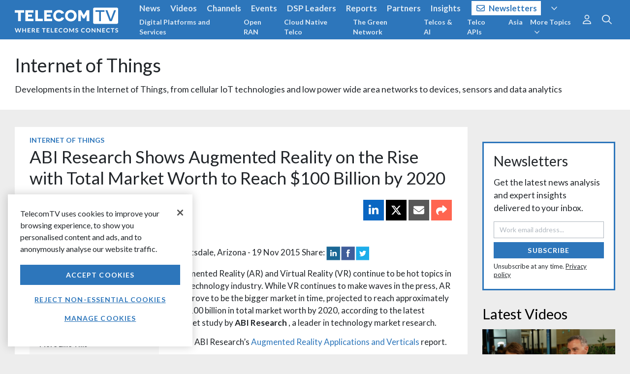

--- FILE ---
content_type: text/html
request_url: https://www.telecomtv.com/app/content/appContentList.html?v=4.84.212
body_size: -61
content:
<app-content-repeater data="vm.content" overridealias="vm.overridealias" layout="vm.layout" ng-if="vm.loaded && vm.content.length > 0" options="vm.options"></app-content-repeater>
<p ng-if="vm.pagination && vm.mode == 'content' && vm.moreBelow && vm.content.length > 0 && vm.loaded" class="mb-5">
    <a ng-click="vm.loadMoreItems()" class="btn btn-light">More items<i class="fal fa-chevron-down ml-2"></i></a>
</p>
<p ng-if="vm.pagination && vm.mode == 'content' && !vm.moreBelow && vm.loaded && vm.pages > 1" class="text-inverse mb-5">
    No more items.
</p>
<p ng-if="vm.loaded && vm.content.length === 0" class="text-inverse mb-5 content-list-no-items">
    {{vm.options.noItemsText || 'No items found.'}}
</p>

--- FILE ---
content_type: text/html; charset=utf-8
request_url: https://www.google.com/recaptcha/api2/aframe
body_size: 182
content:
<!DOCTYPE HTML><html><head><meta http-equiv="content-type" content="text/html; charset=UTF-8"></head><body><script nonce="HD3fBBeqrbiasb3EUNLThA">/** Anti-fraud and anti-abuse applications only. See google.com/recaptcha */ try{var clients={'sodar':'https://pagead2.googlesyndication.com/pagead/sodar?'};window.addEventListener("message",function(a){try{if(a.source===window.parent){var b=JSON.parse(a.data);var c=clients[b['id']];if(c){var d=document.createElement('img');d.src=c+b['params']+'&rc='+(localStorage.getItem("rc::a")?sessionStorage.getItem("rc::b"):"");window.document.body.appendChild(d);sessionStorage.setItem("rc::e",parseInt(sessionStorage.getItem("rc::e")||0)+1);localStorage.setItem("rc::h",'1769419205196');}}}catch(b){}});window.parent.postMessage("_grecaptcha_ready", "*");}catch(b){}</script></body></html>